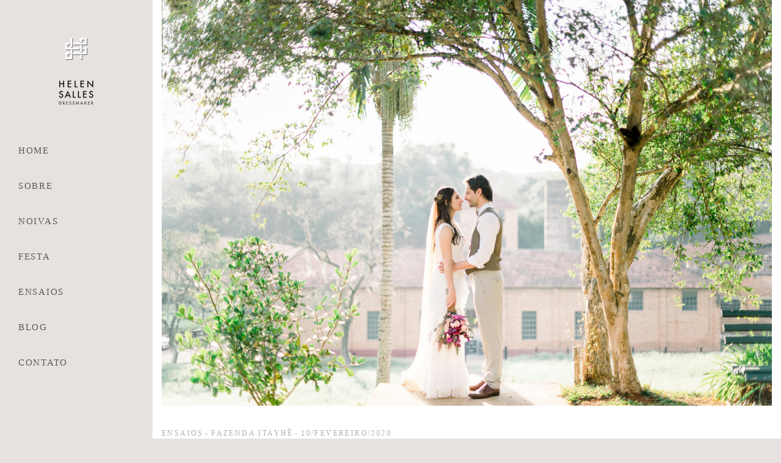

--- FILE ---
content_type: text/html; charset=utf-8
request_url: https://www.helensalles.com/portfolio/ensaios/598955-pos-wedding-tips-for-bride
body_size: 8730
content:
<!DOCTYPE html>
<html lang="pt-BR">

<head>
  <title>Ensaios - Ensaio de Pós Wedding - Fazenda Itayhê</title>
  <meta charset="UTF-8">
  <meta name="description" content="Eis que surgiu o projeto de pós-wedding de um casamento já realizado. A Jacque e o Luís já tinham se casado mas escolheram fazer um pós-wedding!!Um ensaio fotográfico perfeito para os noivos que ficaram tímidos e se arrependeram de não terem feito antes do casamento. Mas ele também é muito legal porque é hora de, finalmente, celebrar! A tensão pré-casamento já passou e só restaram lembranças boas de um dia tão inesquecível. Quer maneira melhor de comemorar do que um dia de fotos ao lado de quem você ama? Além de ser uma ótima oportunidade para usar o vestido de noiva novamente, ooooou usar um diferente!!Fizemos pra Jacque um vestido sob medida em cetim e musseline toque de seda. Super romântico no uso dos babados e do tule de bolinha, porém bem clean e minimalista no corte nos detalhes. Como seria um ensaio de dia, leva apenas um leve brilho no decote.     Vale ousar no lugar e escolher uma paisagem que tenha a ver com o casal,  nesse ensaio foi escolhida a Fazenda Itahyê  que fica próxima a cidade de São Paulo, é uma antiga fazenda de leite e tem várias construções antigas além de um cenário encantador e super integrado com a fazenda.Tudo realizado por time de profissionais incríveis de se inspirar!Fotografia: Cama de Gato FotografiaVestido de Noiva: Helen SallesTraje Masculino: Villa RomaAcessórios da Noiva: Atelier GirardiBuquê e Decoração: Alana RibeiroEspaço de Eventos: Fazenda ItahyêBeleza da Noiva: Alberta StudioJóias: Carolina Pedroso Confira a matéria sobre o ensaio que saiu no Blog Tips For Bride">
  <meta name="keywords" content=",vestido de noiva,vestido de festa,noiva,sob medida,atelier de costura,feito à mão ,casamento ,bridetobe,bride">
  <meta name="author" content="">
  <meta property="og:title" content="Ensaios - Ensaio de Pós Wedding - Fazenda Itayhê">
  <meta property="og:description" content="Eis que surgiu o projeto de pós-wedding de um casamento já realizado. A Jacque e o Luís já tinham se casado mas escolheram fazer um pós-wedding!!Um ensaio fotográfico perfeito para os noivos que ficaram tímidos e se arrependeram de não terem feito antes do casamento. Mas ele também é muito legal porque é hora de, finalmente, celebrar! A tensão pré-casamento já passou e só restaram lembranças boas de um dia tão inesquecível. Quer maneira melhor de comemorar do que um dia de fotos ao lado de quem você ama? Além de ser uma ótima oportunidade para usar o vestido de noiva novamente, ooooou usar um diferente!!Fizemos pra Jacque um vestido sob medida em cetim e musseline toque de seda. Super romântico no uso dos babados e do tule de bolinha, porém bem clean e minimalista no corte nos detalhes. Como seria um ensaio de dia, leva apenas um leve brilho no decote.     Vale ousar no lugar e escolher uma paisagem que tenha a ver com o casal,  nesse ensaio foi escolhida a Fazenda Itahyê  que fica próxima a cidade de São Paulo, é uma antiga fazenda de leite e tem várias construções antigas além de um cenário encantador e super integrado com a fazenda.Tudo realizado por time de profissionais incríveis de se inspirar!Fotografia: Cama de Gato FotografiaVestido de Noiva: Helen SallesTraje Masculino: Villa RomaAcessórios da Noiva: Atelier GirardiBuquê e Decoração: Alana RibeiroEspaço de Eventos: Fazenda ItahyêBeleza da Noiva: Alberta StudioJóias: Carolina Pedroso Confira a matéria sobre o ensaio que saiu no Blog Tips For Bride">
  <meta property="og:type" content="article">
  <meta property="og:url" content="https://www.helensalles.com/portfolio/ensaios/598955-pos-wedding-tips-for-bride">
  <meta property="og:image" itemprop="image" content="https://alfred.alboompro.com/crop/width/600/height/400/mode/jpeg/quality/70/url/storage.alboom.ninja/sites/4380/albuns/598955/ehjo2127.JPG?t=1581304275">
  <meta property="og:image:type" content="image/jpeg">
  <meta property="og:image:width" content="600">
  <meta property="og:image:height" content="400">
  <meta name="viewport" content="width=device-width, initial-scale=1.0, user-scalable=yes">
  <meta name="mobile-web-app-capable" content="yes">

  
      <!-- Canonical URL -->
    <link rel="canonical" href="https://www.helensalles.com/portfolio/ensaios/598955-pos-wedding-tips-for-bride">
  
  <link rel="shortcut icon" type="image/png" href="https://storage.alboom.ninja/sites/4380/img/hs_blk-01.png?t=1501767018" />  <meta name="google-site-verification" content="4NotlKvKkbAruJNrlA6ZqFyLk_jcRz_plZoJTbW8604" />
      <link rel="stylesheet" href="https://bifrost.alboompro.com/static/boom-v3/themes/1/dist/css/main.min.css?v=2.8.594" id="cssPath">
          <link rel="stylesheet" href="https://bifrost.alboompro.com/static/boom-v3/assets/vendors/font-awesome/5.15.4/css/all.min.css?v=2.8.594">
  
  <style type="text/css">.mhm__item {
    border-right: none;
}.boom-button, .cp__alboom-type{background-color:rgba(246, 241, 241, 0.02);font-family:'Lato';border-radius:0px;}
.boom-button, .cp__alboom-type, body .cp__alboom-type:hover{border-color:rgba(116, 108, 108, 1);color:rgba(116, 108, 108, 1);}
.boom-button:hover{background-color:rgba(231, 225, 223, 0.98);border-color:rgba(241, 238, 232, 1);color:rgba(0, 0, 0, 1);}
.mhm__item{color:rgba(96, 89, 89, 1);}
.mhm__item:hover{color:rgba(152, 142, 142, 0.61);}
.main-header{background-color:rgba(231, 225, 223, 0);}
html, body, .contact-input{color:rgba(43, 43, 43, 1);}
.cs__title{color:rgba(0, 0, 0, 1);font-family:'Lato';}
.fr-view a{color:rgba(171, 21, 70, 1);}
.fr-view a:hover{color:rgba(43, 43, 43, 1);}
.footer{background-color:rgba(231, 225, 223, 1);color:rgba(43, 43, 43, 1);}
.footer .boom-button, .footer .cp__alboom-type{background-color:rgba(159, 156, 156, 1);border-color:rgba(255, 255, 255, 1);color:rgba(0, 0, 0, 1);}
.footer .boom-button:hover, .footer .cp__alboom-type:hover{background-color:rgba(116, 108, 108, 1);border-color:rgba(116, 108, 108, 1);color:rgba(0, 0, 0, 1);}
.b__info .b__subtitle{font-family:'LatoLight';font-size:26px;}
.b__info{color:rgba(254, 253, 253, 1);}
.mh__menu{font-family:'Lato';}
body{background-color:rgba(231, 225, 223, 1);}
html, body{font-family:'LatoLight';font-size:14px;}
.mh__logo figure img{max-width:100%;max-height:100%;}
body:not(.sidenav) .mhm__item{padding:10px 10px;}
body.sidenav .mhm__item{padding-top:10px;padding-bottom:10px;}
.mh__menu, .mhm__item{font-size:15px;letter-spacing:1.7px;}
.b__info .b__heading{font-family:'LatoHairline';font-size:44px;}
h2.cs__title{font-size:20px;letter-spacing:0px;}
.cp--album-preview a:hover .cp__thumbnail:before{background-color:rgba(241, 238, 232, 0.79);}
.cp--album-preview .cp__container{color:rgba(22, 22, 22, 1);}
body.fullscreen:not(.page-home):not(.sidenav) .main-header{background-color:rgba(231, 225, 223, 0);}
.nav-drawer .ndc__item:hover{color:rgb(152, 142, 142);}
.content-preview:hover .cp__thumbnail:before{background-color:rgba(231, 225, 223, .8);}</style>
  


  
  
  
  
  
  <script>
    window.templateId = 1  </script>
</head>

<body ontouchstart="" class="page-album sidenav fullscreen fullscreen-mobile 
  ">
  
  <div class="menu-container
    sidenav" id="menuContainer">

    <header class="main-header sidenav mh--a-left" id="mainHeader">

      <div class="container">
        <a href="/" class="mh__logo" title="Página inicial de Helen Salles Dressmaker">
          <figure>
            <img src="https://alfred.alboompro.com/resize/width/370/height/150/quality/99/url/storage.alboom.ninja/sites/4380/img/logo/hs-logo-wht_frente_-_copia.png?t=1501600006" alt="Helen Salles Dressmaker" class=" accelerated">
          </figure>
        </a>
        <nav class="mh__menu mh__menu-separator-line" id="mainMenu">

          
              <a href="/home"  class="mhm__item">
                HOME              </a>

            
              <a href="/sobre"  class="mhm__item">
                SOBRE              </a>

            
              <a href="/galerias"  class="mhm__item">
                NOIVAS              </a>

            
              <a href="/portfolio/clientes-festa"  class="mhm__item">
                FESTA              </a>

            
              <a href="/portfolio"  class="mhm__item">
                ENSAIOS               </a>

            
              <a href="/blog"  class="mhm__item">
                BLOG              </a>

            
              <a href="/contato"  class="mhm__item">
                CONTATO              </a>

                    </nav>
      </div>
    </header>

    <nav class="nav-drawer 
      light-dark" id="navDrawer">
      <a href="/" class="nd__logo" title="Página inicial de Helen Salles Dressmaker">'
        <figure>
          <img src="https://storage.alboom.ninja/sites/4380/img/logo/hs-logo-wht_frente_-_copia.png?t=1501600006" alt="Logotipo de Helen Salles Dressmaker">
        </figure>
      </a>
      <div class="nd__content">

        
            <a href="/home"  class="ndc__item mhm__item">
              HOME            </a>

          
            <a href="/sobre"  class="ndc__item mhm__item">
              SOBRE            </a>

          
            <a href="/galerias"  class="ndc__item mhm__item">
              NOIVAS            </a>

          
            <a href="/portfolio/clientes-festa"  class="ndc__item mhm__item">
              FESTA            </a>

          
            <a href="/portfolio"  class="ndc__item mhm__item">
              ENSAIOS             </a>

          
            <a href="/blog"  class="ndc__item mhm__item">
              BLOG            </a>

          
            <a href="/contato"  class="ndc__item mhm__item">
              CONTATO            </a>

          
      </div>

      <div class="nd__social light-dark">
        <ul class="nds-list">
                      <li class="ndsl__item mhm__item">
              <a href="https://facebook.com/helensallesdressmaker" target="_blank" title="Facebook de Helen Salles Dressmaker">
                <i class="fab fa-facebook-f"></i>
              </a>
            </li>
                                <li class="ndsl__item mhm__item">
              <a href="https://instagram.com/helensallesdressmaker" target="_blank" title="Instagram de Helen Salles Dressmaker">
                <i class="fab fa-instagram"></i>
              </a>
            </li>
                  </ul>
      </div>
    </nav>

    <a href="#" id="nav-hamburguer" class="nd__button no-link
        light-dark" data-toggle-class="js-fixed" data-toggle-target="menuContainer">
      <i class="ndb__icon top"></i>
      <i class="ndb__icon middle"></i>
      <i class="ndb__icon bottom"></i>
    </a>

  </div>

<main class="main-content mc--album   mc--album-default" id="albumPage">

      <figure class="post-cover">
      <div class="container">
        <div class="ip__background" style="background-image: url('https://storage.alboom.ninja/sites/4380/albuns/598955/ehjo2127.JPG?t=1581304275');"></div>
        <picture>
          <source srcset="https://alfred.alboompro.com/resize/width/2400/quality/70/url/storage.alboom.ninja/sites/4380/albuns/598955/ehjo2127.JPG?t=1581304275" media="(-webkit-min-device-pixel-ratio: 2) and (min-width: 1025px)">
          <img src="https://storage.alboom.ninja/sites/4380/albuns/598955/ehjo2127.JPG?t=1581304275" alt="" class="ip__fallback">
        </picture>
      </div>
    </figure>
  
  <article class="article-content ">
    <div class="container">
      <div id="albumTextContent" class="ac__header-center">
        <header id="albumPageHeader" class="ac__header">
          <div class="additional-info">
            <h3 class="ai__item ai--category">Ensaios</h3>
            <h3 class="ai__item ai--local">Fazenda Itayhê</h3>
                          <time class="ai__item ai--date" pubdate datetime="2020-02-10">10/Fevereiro/2020</time>
                      </div>
          <h1 class="ac__title">Ensaio de Pós Wedding</h1>
          <div class="social-info" data-album-id="598955">
                          <span class="si__item si__item-views">
                <i class="fa fa-eye"></i>
                <span class="album_views_update">2447</span> visualizações              </span>
            
                          <span class="si__item si__item-likes">
                <i class="fa fa-heart"></i>
                <span class="album_likes_update">0</span> curtidas              </span>
                      </div>
        </header>
        <div id="albumPageDescription" class="ac__content fr-view">
          <p><p><span style="font-size: 18px;">Eis que surgiu o <strong>projeto de pós-wedding</strong> de um casamento já realizado. A Jacque e o Luís já tinham se casado mas escolheram fazer um pós-wedding!!</span></p><p><span style="font-size: 18px;">Um ensaio fotográfico perfeito para os noivos que ficaram tímidos e se arrependeram de não terem feito antes do casamento. Mas ele também é muito legal porque é hora de, finalmente, celebrar! A tensão pré-casamento já passou e só restaram lembranças boas de um dia tão inesquecível. Quer maneira melhor de comemorar do que um <strong>dia de fotos</strong> ao lado de quem você ama?</span></p><p><span style="font-size: 18px;"><br></span></p><p><span style="font-size: 18px;">&nbsp;<img src="https://storage.alboom.ninja/sites/4380/media/ckfc6030_6c191d177e5e.JPG?t=1585866311" style="width: 586px; height: 391.153px;" class="fr-fic fr-dib" data-id="489698" data-url="https://storage.alboom.ninja/sites/4380/media/ckfc6030_6c191d177e5e.JPG?t=1585866311" data-mimetype="image/jpeg" data-original_filename="ckfc6030_6c191d177e5e.JPG" data-client_id="4380"></span></p><p><span style="font-size: 18px;">Além de ser uma ótima oportunidade para usar o vestido de noiva novamente, ooooou usar um diferente!!</span></p><p><span style="font-size: 18px;">Fizemos pra Jacque um vestido sob medida em cetim e musseline toque de seda. Super romântico no uso dos babados e do tule de bolinha, porém bem clean e minimalista no corte nos detalhes. Como seria um ensaio de dia, leva apenas um leve brilho no decote.</span></p><p><span style="font-size: 18px;"><br></span></p><p><span style="font-size: 18px;">&nbsp; &nbsp; &nbsp;<img src="https://storage.alboom.ninja/sites/4380/media/fzkd3719_b3f9ba29713b.JPG?t=1585866727" style="width: 565px; height: 376.164px;" class="fr-fic fr-dib" data-id="489707" data-url="https://storage.alboom.ninja/sites/4380/media/fzkd3719_b3f9ba29713b.JPG?t=1585866727" data-mimetype="image/jpeg" data-original_filename="fzkd3719_b3f9ba29713b.JPG" data-client_id="4380"></span></p><p><span style="font-size: 18px;">Vale ousar no lugar e escolher uma paisagem que tenha a ver com o casal, &nbsp;nesse ensaio foi escolhida a <strong>Fazenda Itahyê</strong>&nbsp; que fica próxima a cidade de São Paulo, é uma antiga fazenda de leite e tem várias construções antigas além de um cenário encantador e super integrado com a fazenda.</span></p><p><span style="font-size: 18px;"><br></span></p><p><span style="font-size: 18px;">Tudo realizado por time de profissionais incríveis de se inspirar!</span></p><p><span style="color: rgb(0, 0, 0);">Fotografia: <strong><a href="https://www.tipsforbride.com.br/fornecedor/cama-de-gato-fotografia/">Cama de Gato Fotografia</a></strong><br>Vestido de Noiva: <a href="https://www.tipsforbride.com.br/fornecedor/helen-salles/"><strong>Helen Salles</strong></a><br>Traje Masculino: <a href="https://www.tipsforbride.com.br/fornecedor/villa-roma/"><strong>Villa Roma</strong></a><br>Acessórios da Noiva: <a href="https://www.tipsforbride.com.br/fornecedor/atelier-girardi/"><strong>Atelier Girardi</strong></a><br>Buquê e Decoração: <strong>Alana Ribeiro</strong><br>Espaço de Eventos: <strong>Fazenda Itahyê</strong><br>Beleza d<span style="color: rgb(0, 0, 0);">a Noiva:&nbsp;</span><strong><span style="color: rgb(0, 0, 0);">Alberta Studio</span></strong></span></p><p><span style="color: rgb(0, 0, 0);">Jóias: Carolina Pedroso&nbsp;</span></p><p><br></p><p><em><span style="font-size: 18px;">Confira a matéria sobre o ensaio que saiu no <a href="https://www.tipsforbride.com.br/pos-wedding-da-jacque-e-do-luis-ensaio-de-fotos-para-renovar-o-casamento/" rel="noopener noreferrer" target="_blank">Blog Tips For Bride</a></span></em></p><hr><p><br></p><p><br></p></p>
                  </div>
      </div>

              <div id="albumPageContent" class="ac__image-content">
          
              <div class="post-image">
                <figure class="pi__container">
                  <picture id="i-20208249" class="pic__image-wrapper">
                    <source media="(-webkit-min-device-pixel-ratio: 2) and (min-width: 1025px)" srcset="[data-uri]" data-original-set="https://alfred.alboompro.com/resize/width/1200/scale/2/quality/70/url/storage.alboom.ninja/sites/4380/albuns/598955/cffv9518.JPG?t=1581304046">
                    <source media="(max-width: 1024px)" srcset="[data-uri]" data-original-set="https://alfred.alboompro.com/resize/width/1024/quality/70/url/storage.alboom.ninja/sites/4380/albuns/598955/cffv9518.JPG?t=1581304046">
                    <source media="(max-width: 768px)" srcset="[data-uri]" data-original-set="https://alfred.alboompro.com/resize/width/768/quality/70/url/storage.alboom.ninja/sites/4380/albuns/598955/cffv9518.JPG?t=1581304046">
                    <source media="(max-width: 440px)" srcset="[data-uri]" data-original-set="https://alfred.alboompro.com/resize/width/440/quality/70/url/storage.alboom.ninja/sites/4380/albuns/598955/cffv9518.JPG?t=1581304046">
                    <img class="pic__image" src="[data-uri]" data-original="https://storage.alboom.ninja/sites/4380/albuns/598955/cffv9518.JPG?t=1581304046" alt="vestido de babados" width="1200">
                  </picture>
                  <figcaption class="pic__caption" hidden> vestido de babados </figcaption>
                                      <div class="social-actions">
                      <ul class="sa__list">
                        <li class="sal__item sali--like">
                          <a href="#" class="no-link like" data-id="20208249" data-id-album="598955" title="Obrigado!"><i class="fa fa-heart"></i></a>                        </li>
                        <li class="sal__item sali--facebook">
                          <a href="#" rel=nofollow onclick="window.open('https://www.facebook.com/dialog/feed?app_id=882466608465785&display=popup&caption=www.helensalles.com&link=https://www.helensalles.com/portfolio/ensaios/598955-pos-wedding-tips-for-bride&redirect_uri=https://api.alboom.com.br/facebook/close.php%3Fhttps%3A%2F%2Fwww.helensalles.com%2Fportfolio%2Fensaios%2F598955-pos-wedding-tips-for-bride&picture=https://storage.alboom.ninja/sites/4380/albuns/598955/cffv9518.JPG?t=1581304046', 'facebook', 'width=700, height=400'); return false;" data-original-title="facebook" target="_blank" class="tooltip-like" data-toggle="tooltip" data-placement="left" title="Compartilhe!"><i class="fab fa-facebook-f"></i></a>
                        </li>
                        <li class="sal__item sali--pinterest">
                          <a href="https://pinterest.com/pin/create/button/?url=https://www.helensalles.com/portfolio/ensaios/598955-pos-wedding-tips-for-bride&amp;media=https://storage.alboom.ninja/sites/4380/albuns/598955/cffv9518.JPG?t=1581304046&amp;description=" target="_blank" class="tooltip-like" data-toggle="tooltip" data-placement="left" title="Pin it!" count-layout="none"><i class="fab fa-pinterest"></i></a>
                        </li>
                      </ul>
                    </div>
                                  </figure>
              </div>
          
              <div class="post-image">
                <figure class="pi__container">
                  <picture id="i-20208269" class="pic__image-wrapper">
                    <source media="(-webkit-min-device-pixel-ratio: 2) and (min-width: 1025px)" srcset="[data-uri]" data-original-set="https://alfred.alboompro.com/resize/width/1200/scale/2/quality/70/url/storage.alboom.ninja/sites/4380/albuns/598955/ehjo2127.JPG?t=1581304275">
                    <source media="(max-width: 1024px)" srcset="[data-uri]" data-original-set="https://alfred.alboompro.com/resize/width/1024/quality/70/url/storage.alboom.ninja/sites/4380/albuns/598955/ehjo2127.JPG?t=1581304275">
                    <source media="(max-width: 768px)" srcset="[data-uri]" data-original-set="https://alfred.alboompro.com/resize/width/768/quality/70/url/storage.alboom.ninja/sites/4380/albuns/598955/ehjo2127.JPG?t=1581304275">
                    <source media="(max-width: 440px)" srcset="[data-uri]" data-original-set="https://alfred.alboompro.com/resize/width/440/quality/70/url/storage.alboom.ninja/sites/4380/albuns/598955/ehjo2127.JPG?t=1581304275">
                    <img class="pic__image" src="[data-uri]" data-original="https://storage.alboom.ninja/sites/4380/albuns/598955/ehjo2127.JPG?t=1581304275" alt="casamento ao ar livre" width="1200">
                  </picture>
                  <figcaption class="pic__caption" hidden> casamento ao ar livre </figcaption>
                                      <div class="social-actions">
                      <ul class="sa__list">
                        <li class="sal__item sali--like">
                          <a href="#" class="no-link like" data-id="20208269" data-id-album="598955" title="Obrigado!"><i class="fa fa-heart"></i></a>                        </li>
                        <li class="sal__item sali--facebook">
                          <a href="#" rel=nofollow onclick="window.open('https://www.facebook.com/dialog/feed?app_id=882466608465785&display=popup&caption=www.helensalles.com&link=https://www.helensalles.com/portfolio/ensaios/598955-pos-wedding-tips-for-bride&redirect_uri=https://api.alboom.com.br/facebook/close.php%3Fhttps%3A%2F%2Fwww.helensalles.com%2Fportfolio%2Fensaios%2F598955-pos-wedding-tips-for-bride&picture=https://storage.alboom.ninja/sites/4380/albuns/598955/ehjo2127.JPG?t=1581304275', 'facebook', 'width=700, height=400'); return false;" data-original-title="facebook" target="_blank" class="tooltip-like" data-toggle="tooltip" data-placement="left" title="Compartilhe!"><i class="fab fa-facebook-f"></i></a>
                        </li>
                        <li class="sal__item sali--pinterest">
                          <a href="https://pinterest.com/pin/create/button/?url=https://www.helensalles.com/portfolio/ensaios/598955-pos-wedding-tips-for-bride&amp;media=https://storage.alboom.ninja/sites/4380/albuns/598955/ehjo2127.JPG?t=1581304275&amp;description=" target="_blank" class="tooltip-like" data-toggle="tooltip" data-placement="left" title="Pin it!" count-layout="none"><i class="fab fa-pinterest"></i></a>
                        </li>
                      </ul>
                    </div>
                                  </figure>
              </div>
          
              <div class="post-image">
                <figure class="pi__container">
                  <picture id="i-20208379" class="pic__image-wrapper">
                    <source media="(-webkit-min-device-pixel-ratio: 2) and (min-width: 1025px)" srcset="[data-uri]" data-original-set="https://alfred.alboompro.com/resize/width/1200/scale/2/quality/70/url/storage.alboom.ninja/sites/4380/albuns/598955/pucy0390.JPG?t=1581305543">
                    <source media="(max-width: 1024px)" srcset="[data-uri]" data-original-set="https://alfred.alboompro.com/resize/width/1024/quality/70/url/storage.alboom.ninja/sites/4380/albuns/598955/pucy0390.JPG?t=1581305543">
                    <source media="(max-width: 768px)" srcset="[data-uri]" data-original-set="https://alfred.alboompro.com/resize/width/768/quality/70/url/storage.alboom.ninja/sites/4380/albuns/598955/pucy0390.JPG?t=1581305543">
                    <source media="(max-width: 440px)" srcset="[data-uri]" data-original-set="https://alfred.alboompro.com/resize/width/440/quality/70/url/storage.alboom.ninja/sites/4380/albuns/598955/pucy0390.JPG?t=1581305543">
                    <img class="pic__image" src="[data-uri]" data-original="https://storage.alboom.ninja/sites/4380/albuns/598955/pucy0390.JPG?t=1581305543" alt="casamento na represa" width="1200">
                  </picture>
                  <figcaption class="pic__caption" hidden> casamento na represa </figcaption>
                                      <div class="social-actions">
                      <ul class="sa__list">
                        <li class="sal__item sali--like">
                          <a href="#" class="no-link like" data-id="20208379" data-id-album="598955" title="Obrigado!"><i class="fa fa-heart"></i></a>                        </li>
                        <li class="sal__item sali--facebook">
                          <a href="#" rel=nofollow onclick="window.open('https://www.facebook.com/dialog/feed?app_id=882466608465785&display=popup&caption=www.helensalles.com&link=https://www.helensalles.com/portfolio/ensaios/598955-pos-wedding-tips-for-bride&redirect_uri=https://api.alboom.com.br/facebook/close.php%3Fhttps%3A%2F%2Fwww.helensalles.com%2Fportfolio%2Fensaios%2F598955-pos-wedding-tips-for-bride&picture=https://storage.alboom.ninja/sites/4380/albuns/598955/pucy0390.JPG?t=1581305543', 'facebook', 'width=700, height=400'); return false;" data-original-title="facebook" target="_blank" class="tooltip-like" data-toggle="tooltip" data-placement="left" title="Compartilhe!"><i class="fab fa-facebook-f"></i></a>
                        </li>
                        <li class="sal__item sali--pinterest">
                          <a href="https://pinterest.com/pin/create/button/?url=https://www.helensalles.com/portfolio/ensaios/598955-pos-wedding-tips-for-bride&amp;media=https://storage.alboom.ninja/sites/4380/albuns/598955/pucy0390.JPG?t=1581305543&amp;description=" target="_blank" class="tooltip-like" data-toggle="tooltip" data-placement="left" title="Pin it!" count-layout="none"><i class="fab fa-pinterest"></i></a>
                        </li>
                      </ul>
                    </div>
                                  </figure>
              </div>
          
              <div class="post-image">
                <figure class="pi__container">
                  <picture id="i-20208331" class="pic__image-wrapper">
                    <source media="(-webkit-min-device-pixel-ratio: 2) and (min-width: 1025px)" srcset="[data-uri]" data-original-set="https://alfred.alboompro.com/resize/width/1200/scale/2/quality/70/url/storage.alboom.ninja/sites/4380/albuns/598955/mjdq1884.JPG?t=1581304966">
                    <source media="(max-width: 1024px)" srcset="[data-uri]" data-original-set="https://alfred.alboompro.com/resize/width/1024/quality/70/url/storage.alboom.ninja/sites/4380/albuns/598955/mjdq1884.JPG?t=1581304966">
                    <source media="(max-width: 768px)" srcset="[data-uri]" data-original-set="https://alfred.alboompro.com/resize/width/768/quality/70/url/storage.alboom.ninja/sites/4380/albuns/598955/mjdq1884.JPG?t=1581304966">
                    <source media="(max-width: 440px)" srcset="[data-uri]" data-original-set="https://alfred.alboompro.com/resize/width/440/quality/70/url/storage.alboom.ninja/sites/4380/albuns/598955/mjdq1884.JPG?t=1581304966">
                    <img class="pic__image" src="[data-uri]" data-original="https://storage.alboom.ninja/sites/4380/albuns/598955/mjdq1884.JPG?t=1581304966" alt="casamento na fazenda" width="1200">
                  </picture>
                  <figcaption class="pic__caption" hidden> casamento na fazenda </figcaption>
                                      <div class="social-actions">
                      <ul class="sa__list">
                        <li class="sal__item sali--like">
                          <a href="#" class="no-link like" data-id="20208331" data-id-album="598955" title="Obrigado!"><i class="fa fa-heart"></i></a>                        </li>
                        <li class="sal__item sali--facebook">
                          <a href="#" rel=nofollow onclick="window.open('https://www.facebook.com/dialog/feed?app_id=882466608465785&display=popup&caption=www.helensalles.com&link=https://www.helensalles.com/portfolio/ensaios/598955-pos-wedding-tips-for-bride&redirect_uri=https://api.alboom.com.br/facebook/close.php%3Fhttps%3A%2F%2Fwww.helensalles.com%2Fportfolio%2Fensaios%2F598955-pos-wedding-tips-for-bride&picture=https://storage.alboom.ninja/sites/4380/albuns/598955/mjdq1884.JPG?t=1581304966', 'facebook', 'width=700, height=400'); return false;" data-original-title="facebook" target="_blank" class="tooltip-like" data-toggle="tooltip" data-placement="left" title="Compartilhe!"><i class="fab fa-facebook-f"></i></a>
                        </li>
                        <li class="sal__item sali--pinterest">
                          <a href="https://pinterest.com/pin/create/button/?url=https://www.helensalles.com/portfolio/ensaios/598955-pos-wedding-tips-for-bride&amp;media=https://storage.alboom.ninja/sites/4380/albuns/598955/mjdq1884.JPG?t=1581304966&amp;description=" target="_blank" class="tooltip-like" data-toggle="tooltip" data-placement="left" title="Pin it!" count-layout="none"><i class="fab fa-pinterest"></i></a>
                        </li>
                      </ul>
                    </div>
                                  </figure>
              </div>
          
              <div class="post-image">
                <figure class="pi__container">
                  <picture id="i-20208336" class="pic__image-wrapper">
                    <source media="(-webkit-min-device-pixel-ratio: 2) and (min-width: 1025px)" srcset="[data-uri]" data-original-set="https://alfred.alboompro.com/resize/width/1200/scale/2/quality/70/url/storage.alboom.ninja/sites/4380/albuns/598955/novl4782.JPG?t=1581305022">
                    <source media="(max-width: 1024px)" srcset="[data-uri]" data-original-set="https://alfred.alboompro.com/resize/width/1024/quality/70/url/storage.alboom.ninja/sites/4380/albuns/598955/novl4782.JPG?t=1581305022">
                    <source media="(max-width: 768px)" srcset="[data-uri]" data-original-set="https://alfred.alboompro.com/resize/width/768/quality/70/url/storage.alboom.ninja/sites/4380/albuns/598955/novl4782.JPG?t=1581305022">
                    <source media="(max-width: 440px)" srcset="[data-uri]" data-original-set="https://alfred.alboompro.com/resize/width/440/quality/70/url/storage.alboom.ninja/sites/4380/albuns/598955/novl4782.JPG?t=1581305022">
                    <img class="pic__image" src="[data-uri]" data-original="https://storage.alboom.ninja/sites/4380/albuns/598955/novl4782.JPG?t=1581305022" alt="" width="1200">
                  </picture>
                  <figcaption class="pic__caption" hidden>  </figcaption>
                                      <div class="social-actions">
                      <ul class="sa__list">
                        <li class="sal__item sali--like">
                          <a href="#" class="no-link like" data-id="20208336" data-id-album="598955" title="Obrigado!"><i class="fa fa-heart"></i></a>                        </li>
                        <li class="sal__item sali--facebook">
                          <a href="#" rel=nofollow onclick="window.open('https://www.facebook.com/dialog/feed?app_id=882466608465785&display=popup&caption=www.helensalles.com&link=https://www.helensalles.com/portfolio/ensaios/598955-pos-wedding-tips-for-bride&redirect_uri=https://api.alboom.com.br/facebook/close.php%3Fhttps%3A%2F%2Fwww.helensalles.com%2Fportfolio%2Fensaios%2F598955-pos-wedding-tips-for-bride&picture=https://storage.alboom.ninja/sites/4380/albuns/598955/novl4782.JPG?t=1581305022', 'facebook', 'width=700, height=400'); return false;" data-original-title="facebook" target="_blank" class="tooltip-like" data-toggle="tooltip" data-placement="left" title="Compartilhe!"><i class="fab fa-facebook-f"></i></a>
                        </li>
                        <li class="sal__item sali--pinterest">
                          <a href="https://pinterest.com/pin/create/button/?url=https://www.helensalles.com/portfolio/ensaios/598955-pos-wedding-tips-for-bride&amp;media=https://storage.alboom.ninja/sites/4380/albuns/598955/novl4782.JPG?t=1581305022&amp;description=" target="_blank" class="tooltip-like" data-toggle="tooltip" data-placement="left" title="Pin it!" count-layout="none"><i class="fab fa-pinterest"></i></a>
                        </li>
                      </ul>
                    </div>
                                  </figure>
              </div>
          
              <div class="post-image">
                <figure class="pi__container">
                  <picture id="i-20208288" class="pic__image-wrapper">
                    <source media="(-webkit-min-device-pixel-ratio: 2) and (min-width: 1025px)" srcset="[data-uri]" data-original-set="https://alfred.alboompro.com/resize/width/1200/scale/2/quality/70/url/storage.alboom.ninja/sites/4380/albuns/598955/gqsb1681.JPG?t=1581304461">
                    <source media="(max-width: 1024px)" srcset="[data-uri]" data-original-set="https://alfred.alboompro.com/resize/width/1024/quality/70/url/storage.alboom.ninja/sites/4380/albuns/598955/gqsb1681.JPG?t=1581304461">
                    <source media="(max-width: 768px)" srcset="[data-uri]" data-original-set="https://alfred.alboompro.com/resize/width/768/quality/70/url/storage.alboom.ninja/sites/4380/albuns/598955/gqsb1681.JPG?t=1581304461">
                    <source media="(max-width: 440px)" srcset="[data-uri]" data-original-set="https://alfred.alboompro.com/resize/width/440/quality/70/url/storage.alboom.ninja/sites/4380/albuns/598955/gqsb1681.JPG?t=1581304461">
                    <img class="pic__image" src="[data-uri]" data-original="https://storage.alboom.ninja/sites/4380/albuns/598955/gqsb1681.JPG?t=1581304461" alt="alberta studio make" width="1200">
                  </picture>
                  <figcaption class="pic__caption" hidden> alberta studio make </figcaption>
                                      <div class="social-actions">
                      <ul class="sa__list">
                        <li class="sal__item sali--like">
                          <a href="#" class="no-link like" data-id="20208288" data-id-album="598955" title="Obrigado!"><i class="fa fa-heart"></i></a>                        </li>
                        <li class="sal__item sali--facebook">
                          <a href="#" rel=nofollow onclick="window.open('https://www.facebook.com/dialog/feed?app_id=882466608465785&display=popup&caption=www.helensalles.com&link=https://www.helensalles.com/portfolio/ensaios/598955-pos-wedding-tips-for-bride&redirect_uri=https://api.alboom.com.br/facebook/close.php%3Fhttps%3A%2F%2Fwww.helensalles.com%2Fportfolio%2Fensaios%2F598955-pos-wedding-tips-for-bride&picture=https://storage.alboom.ninja/sites/4380/albuns/598955/gqsb1681.JPG?t=1581304461', 'facebook', 'width=700, height=400'); return false;" data-original-title="facebook" target="_blank" class="tooltip-like" data-toggle="tooltip" data-placement="left" title="Compartilhe!"><i class="fab fa-facebook-f"></i></a>
                        </li>
                        <li class="sal__item sali--pinterest">
                          <a href="https://pinterest.com/pin/create/button/?url=https://www.helensalles.com/portfolio/ensaios/598955-pos-wedding-tips-for-bride&amp;media=https://storage.alboom.ninja/sites/4380/albuns/598955/gqsb1681.JPG?t=1581304461&amp;description=" target="_blank" class="tooltip-like" data-toggle="tooltip" data-placement="left" title="Pin it!" count-layout="none"><i class="fab fa-pinterest"></i></a>
                        </li>
                      </ul>
                    </div>
                                  </figure>
              </div>
          
              <div class="post-image">
                <figure class="pi__container">
                  <picture id="i-20208387" class="pic__image-wrapper">
                    <source media="(-webkit-min-device-pixel-ratio: 2) and (min-width: 1025px)" srcset="[data-uri]" data-original-set="https://alfred.alboompro.com/resize/width/1200/scale/2/quality/70/url/storage.alboom.ninja/sites/4380/albuns/598955/vrxc8331.JPG?t=1581305625">
                    <source media="(max-width: 1024px)" srcset="[data-uri]" data-original-set="https://alfred.alboompro.com/resize/width/1024/quality/70/url/storage.alboom.ninja/sites/4380/albuns/598955/vrxc8331.JPG?t=1581305625">
                    <source media="(max-width: 768px)" srcset="[data-uri]" data-original-set="https://alfred.alboompro.com/resize/width/768/quality/70/url/storage.alboom.ninja/sites/4380/albuns/598955/vrxc8331.JPG?t=1581305625">
                    <source media="(max-width: 440px)" srcset="[data-uri]" data-original-set="https://alfred.alboompro.com/resize/width/440/quality/70/url/storage.alboom.ninja/sites/4380/albuns/598955/vrxc8331.JPG?t=1581305625">
                    <img class="pic__image" src="[data-uri]" data-original="https://storage.alboom.ninja/sites/4380/albuns/598955/vrxc8331.JPG?t=1581305625" alt="" width="1200">
                  </picture>
                  <figcaption class="pic__caption" hidden>  </figcaption>
                                      <div class="social-actions">
                      <ul class="sa__list">
                        <li class="sal__item sali--like">
                          <a href="#" class="no-link like" data-id="20208387" data-id-album="598955" title="Obrigado!"><i class="fa fa-heart"></i></a>                        </li>
                        <li class="sal__item sali--facebook">
                          <a href="#" rel=nofollow onclick="window.open('https://www.facebook.com/dialog/feed?app_id=882466608465785&display=popup&caption=www.helensalles.com&link=https://www.helensalles.com/portfolio/ensaios/598955-pos-wedding-tips-for-bride&redirect_uri=https://api.alboom.com.br/facebook/close.php%3Fhttps%3A%2F%2Fwww.helensalles.com%2Fportfolio%2Fensaios%2F598955-pos-wedding-tips-for-bride&picture=https://storage.alboom.ninja/sites/4380/albuns/598955/vrxc8331.JPG?t=1581305625', 'facebook', 'width=700, height=400'); return false;" data-original-title="facebook" target="_blank" class="tooltip-like" data-toggle="tooltip" data-placement="left" title="Compartilhe!"><i class="fab fa-facebook-f"></i></a>
                        </li>
                        <li class="sal__item sali--pinterest">
                          <a href="https://pinterest.com/pin/create/button/?url=https://www.helensalles.com/portfolio/ensaios/598955-pos-wedding-tips-for-bride&amp;media=https://storage.alboom.ninja/sites/4380/albuns/598955/vrxc8331.JPG?t=1581305625&amp;description=" target="_blank" class="tooltip-like" data-toggle="tooltip" data-placement="left" title="Pin it!" count-layout="none"><i class="fab fa-pinterest"></i></a>
                        </li>
                      </ul>
                    </div>
                                  </figure>
              </div>
          
              <div class="post-image">
                <figure class="pi__container">
                  <picture id="i-20208381" class="pic__image-wrapper">
                    <source media="(-webkit-min-device-pixel-ratio: 2) and (min-width: 1025px)" srcset="[data-uri]" data-original-set="https://alfred.alboompro.com/resize/width/1200/scale/2/quality/70/url/storage.alboom.ninja/sites/4380/albuns/598955/vuwk2051.JPG?t=1581305569">
                    <source media="(max-width: 1024px)" srcset="[data-uri]" data-original-set="https://alfred.alboompro.com/resize/width/1024/quality/70/url/storage.alboom.ninja/sites/4380/albuns/598955/vuwk2051.JPG?t=1581305569">
                    <source media="(max-width: 768px)" srcset="[data-uri]" data-original-set="https://alfred.alboompro.com/resize/width/768/quality/70/url/storage.alboom.ninja/sites/4380/albuns/598955/vuwk2051.JPG?t=1581305569">
                    <source media="(max-width: 440px)" srcset="[data-uri]" data-original-set="https://alfred.alboompro.com/resize/width/440/quality/70/url/storage.alboom.ninja/sites/4380/albuns/598955/vuwk2051.JPG?t=1581305569">
                    <img class="pic__image" src="[data-uri]" data-original="https://storage.alboom.ninja/sites/4380/albuns/598955/vuwk2051.JPG?t=1581305569" alt="" width="1200">
                  </picture>
                  <figcaption class="pic__caption" hidden>  </figcaption>
                                      <div class="social-actions">
                      <ul class="sa__list">
                        <li class="sal__item sali--like">
                          <a href="#" class="no-link like" data-id="20208381" data-id-album="598955" title="Obrigado!"><i class="fa fa-heart"></i></a>                        </li>
                        <li class="sal__item sali--facebook">
                          <a href="#" rel=nofollow onclick="window.open('https://www.facebook.com/dialog/feed?app_id=882466608465785&display=popup&caption=www.helensalles.com&link=https://www.helensalles.com/portfolio/ensaios/598955-pos-wedding-tips-for-bride&redirect_uri=https://api.alboom.com.br/facebook/close.php%3Fhttps%3A%2F%2Fwww.helensalles.com%2Fportfolio%2Fensaios%2F598955-pos-wedding-tips-for-bride&picture=https://storage.alboom.ninja/sites/4380/albuns/598955/vuwk2051.JPG?t=1581305569', 'facebook', 'width=700, height=400'); return false;" data-original-title="facebook" target="_blank" class="tooltip-like" data-toggle="tooltip" data-placement="left" title="Compartilhe!"><i class="fab fa-facebook-f"></i></a>
                        </li>
                        <li class="sal__item sali--pinterest">
                          <a href="https://pinterest.com/pin/create/button/?url=https://www.helensalles.com/portfolio/ensaios/598955-pos-wedding-tips-for-bride&amp;media=https://storage.alboom.ninja/sites/4380/albuns/598955/vuwk2051.JPG?t=1581305569&amp;description=" target="_blank" class="tooltip-like" data-toggle="tooltip" data-placement="left" title="Pin it!" count-layout="none"><i class="fab fa-pinterest"></i></a>
                        </li>
                      </ul>
                    </div>
                                  </figure>
              </div>
          
              <div class="post-image">
                <figure class="pi__container">
                  <picture id="i-20208360" class="pic__image-wrapper">
                    <source media="(-webkit-min-device-pixel-ratio: 2) and (min-width: 1025px)" srcset="[data-uri]" data-original-set="https://alfred.alboompro.com/resize/width/1200/scale/2/quality/70/url/storage.alboom.ninja/sites/4380/albuns/598955/rxjf4957.JPG?t=1581305314">
                    <source media="(max-width: 1024px)" srcset="[data-uri]" data-original-set="https://alfred.alboompro.com/resize/width/1024/quality/70/url/storage.alboom.ninja/sites/4380/albuns/598955/rxjf4957.JPG?t=1581305314">
                    <source media="(max-width: 768px)" srcset="[data-uri]" data-original-set="https://alfred.alboompro.com/resize/width/768/quality/70/url/storage.alboom.ninja/sites/4380/albuns/598955/rxjf4957.JPG?t=1581305314">
                    <source media="(max-width: 440px)" srcset="[data-uri]" data-original-set="https://alfred.alboompro.com/resize/width/440/quality/70/url/storage.alboom.ninja/sites/4380/albuns/598955/rxjf4957.JPG?t=1581305314">
                    <img class="pic__image" src="[data-uri]" data-original="https://storage.alboom.ninja/sites/4380/albuns/598955/rxjf4957.JPG?t=1581305314" alt="" width="1200">
                  </picture>
                  <figcaption class="pic__caption" hidden>  </figcaption>
                                      <div class="social-actions">
                      <ul class="sa__list">
                        <li class="sal__item sali--like">
                          <a href="#" class="no-link like" data-id="20208360" data-id-album="598955" title="Obrigado!"><i class="fa fa-heart"></i></a>                        </li>
                        <li class="sal__item sali--facebook">
                          <a href="#" rel=nofollow onclick="window.open('https://www.facebook.com/dialog/feed?app_id=882466608465785&display=popup&caption=www.helensalles.com&link=https://www.helensalles.com/portfolio/ensaios/598955-pos-wedding-tips-for-bride&redirect_uri=https://api.alboom.com.br/facebook/close.php%3Fhttps%3A%2F%2Fwww.helensalles.com%2Fportfolio%2Fensaios%2F598955-pos-wedding-tips-for-bride&picture=https://storage.alboom.ninja/sites/4380/albuns/598955/rxjf4957.JPG?t=1581305314', 'facebook', 'width=700, height=400'); return false;" data-original-title="facebook" target="_blank" class="tooltip-like" data-toggle="tooltip" data-placement="left" title="Compartilhe!"><i class="fab fa-facebook-f"></i></a>
                        </li>
                        <li class="sal__item sali--pinterest">
                          <a href="https://pinterest.com/pin/create/button/?url=https://www.helensalles.com/portfolio/ensaios/598955-pos-wedding-tips-for-bride&amp;media=https://storage.alboom.ninja/sites/4380/albuns/598955/rxjf4957.JPG?t=1581305314&amp;description=" target="_blank" class="tooltip-like" data-toggle="tooltip" data-placement="left" title="Pin it!" count-layout="none"><i class="fab fa-pinterest"></i></a>
                        </li>
                      </ul>
                    </div>
                                  </figure>
              </div>
          
              <div class="post-image">
                <figure class="pi__container">
                  <picture id="i-20208257" class="pic__image-wrapper">
                    <source media="(-webkit-min-device-pixel-ratio: 2) and (min-width: 1025px)" srcset="[data-uri]" data-original-set="https://alfred.alboompro.com/resize/width/1200/scale/2/quality/70/url/storage.alboom.ninja/sites/4380/albuns/598955/ctgm1450.JPG?t=1581304112">
                    <source media="(max-width: 1024px)" srcset="[data-uri]" data-original-set="https://alfred.alboompro.com/resize/width/1024/quality/70/url/storage.alboom.ninja/sites/4380/albuns/598955/ctgm1450.JPG?t=1581304112">
                    <source media="(max-width: 768px)" srcset="[data-uri]" data-original-set="https://alfred.alboompro.com/resize/width/768/quality/70/url/storage.alboom.ninja/sites/4380/albuns/598955/ctgm1450.JPG?t=1581304112">
                    <source media="(max-width: 440px)" srcset="[data-uri]" data-original-set="https://alfred.alboompro.com/resize/width/440/quality/70/url/storage.alboom.ninja/sites/4380/albuns/598955/ctgm1450.JPG?t=1581304112">
                    <img class="pic__image" src="[data-uri]" data-original="https://storage.alboom.ninja/sites/4380/albuns/598955/ctgm1450.JPG?t=1581304112" alt="" width="1200">
                  </picture>
                  <figcaption class="pic__caption" hidden>  </figcaption>
                                      <div class="social-actions">
                      <ul class="sa__list">
                        <li class="sal__item sali--like">
                          <a href="#" class="no-link like" data-id="20208257" data-id-album="598955" title="Obrigado!"><i class="fa fa-heart"></i></a>                        </li>
                        <li class="sal__item sali--facebook">
                          <a href="#" rel=nofollow onclick="window.open('https://www.facebook.com/dialog/feed?app_id=882466608465785&display=popup&caption=www.helensalles.com&link=https://www.helensalles.com/portfolio/ensaios/598955-pos-wedding-tips-for-bride&redirect_uri=https://api.alboom.com.br/facebook/close.php%3Fhttps%3A%2F%2Fwww.helensalles.com%2Fportfolio%2Fensaios%2F598955-pos-wedding-tips-for-bride&picture=https://storage.alboom.ninja/sites/4380/albuns/598955/ctgm1450.JPG?t=1581304112', 'facebook', 'width=700, height=400'); return false;" data-original-title="facebook" target="_blank" class="tooltip-like" data-toggle="tooltip" data-placement="left" title="Compartilhe!"><i class="fab fa-facebook-f"></i></a>
                        </li>
                        <li class="sal__item sali--pinterest">
                          <a href="https://pinterest.com/pin/create/button/?url=https://www.helensalles.com/portfolio/ensaios/598955-pos-wedding-tips-for-bride&amp;media=https://storage.alboom.ninja/sites/4380/albuns/598955/ctgm1450.JPG?t=1581304112&amp;description=" target="_blank" class="tooltip-like" data-toggle="tooltip" data-placement="left" title="Pin it!" count-layout="none"><i class="fab fa-pinterest"></i></a>
                        </li>
                      </ul>
                    </div>
                                  </figure>
              </div>
          
              <div class="post-image">
                <figure class="pi__container">
                  <picture id="i-20208335" class="pic__image-wrapper">
                    <source media="(-webkit-min-device-pixel-ratio: 2) and (min-width: 1025px)" srcset="[data-uri]" data-original-set="https://alfred.alboompro.com/resize/width/1200/scale/2/quality/70/url/storage.alboom.ninja/sites/4380/albuns/598955/neof2556.JPG?t=1581305007">
                    <source media="(max-width: 1024px)" srcset="[data-uri]" data-original-set="https://alfred.alboompro.com/resize/width/1024/quality/70/url/storage.alboom.ninja/sites/4380/albuns/598955/neof2556.JPG?t=1581305007">
                    <source media="(max-width: 768px)" srcset="[data-uri]" data-original-set="https://alfred.alboompro.com/resize/width/768/quality/70/url/storage.alboom.ninja/sites/4380/albuns/598955/neof2556.JPG?t=1581305007">
                    <source media="(max-width: 440px)" srcset="[data-uri]" data-original-set="https://alfred.alboompro.com/resize/width/440/quality/70/url/storage.alboom.ninja/sites/4380/albuns/598955/neof2556.JPG?t=1581305007">
                    <img class="pic__image" src="[data-uri]" data-original="https://storage.alboom.ninja/sites/4380/albuns/598955/neof2556.JPG?t=1581305007" alt="fazenda Itahyê" width="1200">
                  </picture>
                  <figcaption class="pic__caption" hidden> fazenda Itahyê </figcaption>
                                      <div class="social-actions">
                      <ul class="sa__list">
                        <li class="sal__item sali--like">
                          <a href="#" class="no-link like" data-id="20208335" data-id-album="598955" title="Obrigado!"><i class="fa fa-heart"></i></a>                        </li>
                        <li class="sal__item sali--facebook">
                          <a href="#" rel=nofollow onclick="window.open('https://www.facebook.com/dialog/feed?app_id=882466608465785&display=popup&caption=www.helensalles.com&link=https://www.helensalles.com/portfolio/ensaios/598955-pos-wedding-tips-for-bride&redirect_uri=https://api.alboom.com.br/facebook/close.php%3Fhttps%3A%2F%2Fwww.helensalles.com%2Fportfolio%2Fensaios%2F598955-pos-wedding-tips-for-bride&picture=https://storage.alboom.ninja/sites/4380/albuns/598955/neof2556.JPG?t=1581305007', 'facebook', 'width=700, height=400'); return false;" data-original-title="facebook" target="_blank" class="tooltip-like" data-toggle="tooltip" data-placement="left" title="Compartilhe!"><i class="fab fa-facebook-f"></i></a>
                        </li>
                        <li class="sal__item sali--pinterest">
                          <a href="https://pinterest.com/pin/create/button/?url=https://www.helensalles.com/portfolio/ensaios/598955-pos-wedding-tips-for-bride&amp;media=https://storage.alboom.ninja/sites/4380/albuns/598955/neof2556.JPG?t=1581305007&amp;description=" target="_blank" class="tooltip-like" data-toggle="tooltip" data-placement="left" title="Pin it!" count-layout="none"><i class="fab fa-pinterest"></i></a>
                        </li>
                      </ul>
                    </div>
                                  </figure>
              </div>
          
              <div class="post-image">
                <figure class="pi__container">
                  <picture id="i-20208261" class="pic__image-wrapper">
                    <source media="(-webkit-min-device-pixel-ratio: 2) and (min-width: 1025px)" srcset="[data-uri]" data-original-set="https://alfred.alboompro.com/resize/width/1200/scale/2/quality/70/url/storage.alboom.ninja/sites/4380/albuns/598955/dfzp7893.JPG?t=1581304158">
                    <source media="(max-width: 1024px)" srcset="[data-uri]" data-original-set="https://alfred.alboompro.com/resize/width/1024/quality/70/url/storage.alboom.ninja/sites/4380/albuns/598955/dfzp7893.JPG?t=1581304158">
                    <source media="(max-width: 768px)" srcset="[data-uri]" data-original-set="https://alfred.alboompro.com/resize/width/768/quality/70/url/storage.alboom.ninja/sites/4380/albuns/598955/dfzp7893.JPG?t=1581304158">
                    <source media="(max-width: 440px)" srcset="[data-uri]" data-original-set="https://alfred.alboompro.com/resize/width/440/quality/70/url/storage.alboom.ninja/sites/4380/albuns/598955/dfzp7893.JPG?t=1581304158">
                    <img class="pic__image" src="[data-uri]" data-original="https://storage.alboom.ninja/sites/4380/albuns/598955/dfzp7893.JPG?t=1581304158" alt="noivas com capas" width="1200">
                  </picture>
                  <figcaption class="pic__caption" hidden> noivas com capas </figcaption>
                                      <div class="social-actions">
                      <ul class="sa__list">
                        <li class="sal__item sali--like">
                          <a href="#" class="no-link like" data-id="20208261" data-id-album="598955" title="Obrigado!"><i class="fa fa-heart"></i></a>                        </li>
                        <li class="sal__item sali--facebook">
                          <a href="#" rel=nofollow onclick="window.open('https://www.facebook.com/dialog/feed?app_id=882466608465785&display=popup&caption=www.helensalles.com&link=https://www.helensalles.com/portfolio/ensaios/598955-pos-wedding-tips-for-bride&redirect_uri=https://api.alboom.com.br/facebook/close.php%3Fhttps%3A%2F%2Fwww.helensalles.com%2Fportfolio%2Fensaios%2F598955-pos-wedding-tips-for-bride&picture=https://storage.alboom.ninja/sites/4380/albuns/598955/dfzp7893.JPG?t=1581304158', 'facebook', 'width=700, height=400'); return false;" data-original-title="facebook" target="_blank" class="tooltip-like" data-toggle="tooltip" data-placement="left" title="Compartilhe!"><i class="fab fa-facebook-f"></i></a>
                        </li>
                        <li class="sal__item sali--pinterest">
                          <a href="https://pinterest.com/pin/create/button/?url=https://www.helensalles.com/portfolio/ensaios/598955-pos-wedding-tips-for-bride&amp;media=https://storage.alboom.ninja/sites/4380/albuns/598955/dfzp7893.JPG?t=1581304158&amp;description=" target="_blank" class="tooltip-like" data-toggle="tooltip" data-placement="left" title="Pin it!" count-layout="none"><i class="fab fa-pinterest"></i></a>
                        </li>
                      </ul>
                    </div>
                                  </figure>
              </div>
          
              <div class="post-image">
                <figure class="pi__container">
                  <picture id="i-20208267" class="pic__image-wrapper">
                    <source media="(-webkit-min-device-pixel-ratio: 2) and (min-width: 1025px)" srcset="[data-uri]" data-original-set="https://alfred.alboompro.com/resize/width/1200/scale/2/quality/70/url/storage.alboom.ninja/sites/4380/albuns/598955/ejws0400.JPG?t=1581304249">
                    <source media="(max-width: 1024px)" srcset="[data-uri]" data-original-set="https://alfred.alboompro.com/resize/width/1024/quality/70/url/storage.alboom.ninja/sites/4380/albuns/598955/ejws0400.JPG?t=1581304249">
                    <source media="(max-width: 768px)" srcset="[data-uri]" data-original-set="https://alfred.alboompro.com/resize/width/768/quality/70/url/storage.alboom.ninja/sites/4380/albuns/598955/ejws0400.JPG?t=1581304249">
                    <source media="(max-width: 440px)" srcset="[data-uri]" data-original-set="https://alfred.alboompro.com/resize/width/440/quality/70/url/storage.alboom.ninja/sites/4380/albuns/598955/ejws0400.JPG?t=1581304249">
                    <img class="pic__image" src="[data-uri]" data-original="https://storage.alboom.ninja/sites/4380/albuns/598955/ejws0400.JPG?t=1581304249" alt="" width="1200">
                  </picture>
                  <figcaption class="pic__caption" hidden>  </figcaption>
                                      <div class="social-actions">
                      <ul class="sa__list">
                        <li class="sal__item sali--like">
                          <a href="#" class="no-link like" data-id="20208267" data-id-album="598955" title="Obrigado!"><i class="fa fa-heart"></i></a>                        </li>
                        <li class="sal__item sali--facebook">
                          <a href="#" rel=nofollow onclick="window.open('https://www.facebook.com/dialog/feed?app_id=882466608465785&display=popup&caption=www.helensalles.com&link=https://www.helensalles.com/portfolio/ensaios/598955-pos-wedding-tips-for-bride&redirect_uri=https://api.alboom.com.br/facebook/close.php%3Fhttps%3A%2F%2Fwww.helensalles.com%2Fportfolio%2Fensaios%2F598955-pos-wedding-tips-for-bride&picture=https://storage.alboom.ninja/sites/4380/albuns/598955/ejws0400.JPG?t=1581304249', 'facebook', 'width=700, height=400'); return false;" data-original-title="facebook" target="_blank" class="tooltip-like" data-toggle="tooltip" data-placement="left" title="Compartilhe!"><i class="fab fa-facebook-f"></i></a>
                        </li>
                        <li class="sal__item sali--pinterest">
                          <a href="https://pinterest.com/pin/create/button/?url=https://www.helensalles.com/portfolio/ensaios/598955-pos-wedding-tips-for-bride&amp;media=https://storage.alboom.ninja/sites/4380/albuns/598955/ejws0400.JPG?t=1581304249&amp;description=" target="_blank" class="tooltip-like" data-toggle="tooltip" data-placement="left" title="Pin it!" count-layout="none"><i class="fab fa-pinterest"></i></a>
                        </li>
                      </ul>
                    </div>
                                  </figure>
              </div>
          
              <div class="post-image">
                <figure class="pi__container">
                  <picture id="i-20208302" class="pic__image-wrapper">
                    <source media="(-webkit-min-device-pixel-ratio: 2) and (min-width: 1025px)" srcset="[data-uri]" data-original-set="https://alfred.alboompro.com/resize/width/1200/scale/2/quality/70/url/storage.alboom.ninja/sites/4380/albuns/598955/iwsp8988.JPG?t=1581304651">
                    <source media="(max-width: 1024px)" srcset="[data-uri]" data-original-set="https://alfred.alboompro.com/resize/width/1024/quality/70/url/storage.alboom.ninja/sites/4380/albuns/598955/iwsp8988.JPG?t=1581304651">
                    <source media="(max-width: 768px)" srcset="[data-uri]" data-original-set="https://alfred.alboompro.com/resize/width/768/quality/70/url/storage.alboom.ninja/sites/4380/albuns/598955/iwsp8988.JPG?t=1581304651">
                    <source media="(max-width: 440px)" srcset="[data-uri]" data-original-set="https://alfred.alboompro.com/resize/width/440/quality/70/url/storage.alboom.ninja/sites/4380/albuns/598955/iwsp8988.JPG?t=1581304651">
                    <img class="pic__image" src="[data-uri]" data-original="https://storage.alboom.ninja/sites/4380/albuns/598955/iwsp8988.JPG?t=1581304651" alt="" width="1200">
                  </picture>
                  <figcaption class="pic__caption" hidden>  </figcaption>
                                      <div class="social-actions">
                      <ul class="sa__list">
                        <li class="sal__item sali--like">
                          <a href="#" class="no-link like" data-id="20208302" data-id-album="598955" title="Obrigado!"><i class="fa fa-heart"></i></a>                        </li>
                        <li class="sal__item sali--facebook">
                          <a href="#" rel=nofollow onclick="window.open('https://www.facebook.com/dialog/feed?app_id=882466608465785&display=popup&caption=www.helensalles.com&link=https://www.helensalles.com/portfolio/ensaios/598955-pos-wedding-tips-for-bride&redirect_uri=https://api.alboom.com.br/facebook/close.php%3Fhttps%3A%2F%2Fwww.helensalles.com%2Fportfolio%2Fensaios%2F598955-pos-wedding-tips-for-bride&picture=https://storage.alboom.ninja/sites/4380/albuns/598955/iwsp8988.JPG?t=1581304651', 'facebook', 'width=700, height=400'); return false;" data-original-title="facebook" target="_blank" class="tooltip-like" data-toggle="tooltip" data-placement="left" title="Compartilhe!"><i class="fab fa-facebook-f"></i></a>
                        </li>
                        <li class="sal__item sali--pinterest">
                          <a href="https://pinterest.com/pin/create/button/?url=https://www.helensalles.com/portfolio/ensaios/598955-pos-wedding-tips-for-bride&amp;media=https://storage.alboom.ninja/sites/4380/albuns/598955/iwsp8988.JPG?t=1581304651&amp;description=" target="_blank" class="tooltip-like" data-toggle="tooltip" data-placement="left" title="Pin it!" count-layout="none"><i class="fab fa-pinterest"></i></a>
                        </li>
                      </ul>
                    </div>
                                  </figure>
              </div>
          
              <div class="post-image">
                <figure class="pi__container">
                  <picture id="i-20208393" class="pic__image-wrapper">
                    <source media="(-webkit-min-device-pixel-ratio: 2) and (min-width: 1025px)" srcset="[data-uri]" data-original-set="https://alfred.alboompro.com/resize/width/1200/scale/2/quality/70/url/storage.alboom.ninja/sites/4380/albuns/598955/xzrp1893.JPG?t=1581305724">
                    <source media="(max-width: 1024px)" srcset="[data-uri]" data-original-set="https://alfred.alboompro.com/resize/width/1024/quality/70/url/storage.alboom.ninja/sites/4380/albuns/598955/xzrp1893.JPG?t=1581305724">
                    <source media="(max-width: 768px)" srcset="[data-uri]" data-original-set="https://alfred.alboompro.com/resize/width/768/quality/70/url/storage.alboom.ninja/sites/4380/albuns/598955/xzrp1893.JPG?t=1581305724">
                    <source media="(max-width: 440px)" srcset="[data-uri]" data-original-set="https://alfred.alboompro.com/resize/width/440/quality/70/url/storage.alboom.ninja/sites/4380/albuns/598955/xzrp1893.JPG?t=1581305724">
                    <img class="pic__image" src="[data-uri]" data-original="https://storage.alboom.ninja/sites/4380/albuns/598955/xzrp1893.JPG?t=1581305724" alt="véus com cor" width="1200">
                  </picture>
                  <figcaption class="pic__caption" hidden> véus com cor </figcaption>
                                      <div class="social-actions">
                      <ul class="sa__list">
                        <li class="sal__item sali--like">
                          <a href="#" class="no-link like" data-id="20208393" data-id-album="598955" title="Obrigado!"><i class="fa fa-heart"></i></a>                        </li>
                        <li class="sal__item sali--facebook">
                          <a href="#" rel=nofollow onclick="window.open('https://www.facebook.com/dialog/feed?app_id=882466608465785&display=popup&caption=www.helensalles.com&link=https://www.helensalles.com/portfolio/ensaios/598955-pos-wedding-tips-for-bride&redirect_uri=https://api.alboom.com.br/facebook/close.php%3Fhttps%3A%2F%2Fwww.helensalles.com%2Fportfolio%2Fensaios%2F598955-pos-wedding-tips-for-bride&picture=https://storage.alboom.ninja/sites/4380/albuns/598955/xzrp1893.JPG?t=1581305724', 'facebook', 'width=700, height=400'); return false;" data-original-title="facebook" target="_blank" class="tooltip-like" data-toggle="tooltip" data-placement="left" title="Compartilhe!"><i class="fab fa-facebook-f"></i></a>
                        </li>
                        <li class="sal__item sali--pinterest">
                          <a href="https://pinterest.com/pin/create/button/?url=https://www.helensalles.com/portfolio/ensaios/598955-pos-wedding-tips-for-bride&amp;media=https://storage.alboom.ninja/sites/4380/albuns/598955/xzrp1893.JPG?t=1581305724&amp;description=" target="_blank" class="tooltip-like" data-toggle="tooltip" data-placement="left" title="Pin it!" count-layout="none"><i class="fab fa-pinterest"></i></a>
                        </li>
                      </ul>
                    </div>
                                  </figure>
              </div>
          
              <div class="post-image">
                <figure class="pi__container">
                  <picture id="i-20208401" class="pic__image-wrapper">
                    <source media="(-webkit-min-device-pixel-ratio: 2) and (min-width: 1025px)" srcset="[data-uri]" data-original-set="https://alfred.alboompro.com/resize/width/1200/scale/2/quality/70/url/storage.alboom.ninja/sites/4380/albuns/598955/yijy2805.JPG?t=1581305845">
                    <source media="(max-width: 1024px)" srcset="[data-uri]" data-original-set="https://alfred.alboompro.com/resize/width/1024/quality/70/url/storage.alboom.ninja/sites/4380/albuns/598955/yijy2805.JPG?t=1581305845">
                    <source media="(max-width: 768px)" srcset="[data-uri]" data-original-set="https://alfred.alboompro.com/resize/width/768/quality/70/url/storage.alboom.ninja/sites/4380/albuns/598955/yijy2805.JPG?t=1581305845">
                    <source media="(max-width: 440px)" srcset="[data-uri]" data-original-set="https://alfred.alboompro.com/resize/width/440/quality/70/url/storage.alboom.ninja/sites/4380/albuns/598955/yijy2805.JPG?t=1581305845">
                    <img class="pic__image" src="[data-uri]" data-original="https://storage.alboom.ninja/sites/4380/albuns/598955/yijy2805.JPG?t=1581305845" alt="atelier girardi acessórios" width="1200">
                  </picture>
                  <figcaption class="pic__caption" hidden> atelier girardi acessórios </figcaption>
                                      <div class="social-actions">
                      <ul class="sa__list">
                        <li class="sal__item sali--like">
                          <a href="#" class="no-link like" data-id="20208401" data-id-album="598955" title="Obrigado!"><i class="fa fa-heart"></i></a>                        </li>
                        <li class="sal__item sali--facebook">
                          <a href="#" rel=nofollow onclick="window.open('https://www.facebook.com/dialog/feed?app_id=882466608465785&display=popup&caption=www.helensalles.com&link=https://www.helensalles.com/portfolio/ensaios/598955-pos-wedding-tips-for-bride&redirect_uri=https://api.alboom.com.br/facebook/close.php%3Fhttps%3A%2F%2Fwww.helensalles.com%2Fportfolio%2Fensaios%2F598955-pos-wedding-tips-for-bride&picture=https://storage.alboom.ninja/sites/4380/albuns/598955/yijy2805.JPG?t=1581305845', 'facebook', 'width=700, height=400'); return false;" data-original-title="facebook" target="_blank" class="tooltip-like" data-toggle="tooltip" data-placement="left" title="Compartilhe!"><i class="fab fa-facebook-f"></i></a>
                        </li>
                        <li class="sal__item sali--pinterest">
                          <a href="https://pinterest.com/pin/create/button/?url=https://www.helensalles.com/portfolio/ensaios/598955-pos-wedding-tips-for-bride&amp;media=https://storage.alboom.ninja/sites/4380/albuns/598955/yijy2805.JPG?t=1581305845&amp;description=" target="_blank" class="tooltip-like" data-toggle="tooltip" data-placement="left" title="Pin it!" count-layout="none"><i class="fab fa-pinterest"></i></a>
                        </li>
                      </ul>
                    </div>
                                  </figure>
              </div>
          
              <div class="post-image">
                <figure class="pi__container">
                  <picture id="i-20208394" class="pic__image-wrapper">
                    <source media="(-webkit-min-device-pixel-ratio: 2) and (min-width: 1025px)" srcset="[data-uri]" data-original-set="https://alfred.alboompro.com/resize/width/1200/scale/2/quality/70/url/storage.alboom.ninja/sites/4380/albuns/598955/yacl6498.JPG?t=1581305736">
                    <source media="(max-width: 1024px)" srcset="[data-uri]" data-original-set="https://alfred.alboompro.com/resize/width/1024/quality/70/url/storage.alboom.ninja/sites/4380/albuns/598955/yacl6498.JPG?t=1581305736">
                    <source media="(max-width: 768px)" srcset="[data-uri]" data-original-set="https://alfred.alboompro.com/resize/width/768/quality/70/url/storage.alboom.ninja/sites/4380/albuns/598955/yacl6498.JPG?t=1581305736">
                    <source media="(max-width: 440px)" srcset="[data-uri]" data-original-set="https://alfred.alboompro.com/resize/width/440/quality/70/url/storage.alboom.ninja/sites/4380/albuns/598955/yacl6498.JPG?t=1581305736">
                    <img class="pic__image" src="[data-uri]" data-original="https://storage.alboom.ninja/sites/4380/albuns/598955/yacl6498.JPG?t=1581305736" alt="casamento de dia" width="1200">
                  </picture>
                  <figcaption class="pic__caption" hidden> casamento de dia </figcaption>
                                      <div class="social-actions">
                      <ul class="sa__list">
                        <li class="sal__item sali--like">
                          <a href="#" class="no-link like" data-id="20208394" data-id-album="598955" title="Obrigado!"><i class="fa fa-heart"></i></a>                        </li>
                        <li class="sal__item sali--facebook">
                          <a href="#" rel=nofollow onclick="window.open('https://www.facebook.com/dialog/feed?app_id=882466608465785&display=popup&caption=www.helensalles.com&link=https://www.helensalles.com/portfolio/ensaios/598955-pos-wedding-tips-for-bride&redirect_uri=https://api.alboom.com.br/facebook/close.php%3Fhttps%3A%2F%2Fwww.helensalles.com%2Fportfolio%2Fensaios%2F598955-pos-wedding-tips-for-bride&picture=https://storage.alboom.ninja/sites/4380/albuns/598955/yacl6498.JPG?t=1581305736', 'facebook', 'width=700, height=400'); return false;" data-original-title="facebook" target="_blank" class="tooltip-like" data-toggle="tooltip" data-placement="left" title="Compartilhe!"><i class="fab fa-facebook-f"></i></a>
                        </li>
                        <li class="sal__item sali--pinterest">
                          <a href="https://pinterest.com/pin/create/button/?url=https://www.helensalles.com/portfolio/ensaios/598955-pos-wedding-tips-for-bride&amp;media=https://storage.alboom.ninja/sites/4380/albuns/598955/yacl6498.JPG?t=1581305736&amp;description=" target="_blank" class="tooltip-like" data-toggle="tooltip" data-placement="left" title="Pin it!" count-layout="none"><i class="fab fa-pinterest"></i></a>
                        </li>
                      </ul>
                    </div>
                                  </figure>
              </div>
          
              <div class="post-image">
                <figure class="pi__container">
                  <picture id="i-20208290" class="pic__image-wrapper">
                    <source media="(-webkit-min-device-pixel-ratio: 2) and (min-width: 1025px)" srcset="[data-uri]" data-original-set="https://alfred.alboompro.com/resize/width/1200/scale/2/quality/70/url/storage.alboom.ninja/sites/4380/albuns/598955/gwad3912.JPG?t=1581304489">
                    <source media="(max-width: 1024px)" srcset="[data-uri]" data-original-set="https://alfred.alboompro.com/resize/width/1024/quality/70/url/storage.alboom.ninja/sites/4380/albuns/598955/gwad3912.JPG?t=1581304489">
                    <source media="(max-width: 768px)" srcset="[data-uri]" data-original-set="https://alfred.alboompro.com/resize/width/768/quality/70/url/storage.alboom.ninja/sites/4380/albuns/598955/gwad3912.JPG?t=1581304489">
                    <source media="(max-width: 440px)" srcset="[data-uri]" data-original-set="https://alfred.alboompro.com/resize/width/440/quality/70/url/storage.alboom.ninja/sites/4380/albuns/598955/gwad3912.JPG?t=1581304489">
                    <img class="pic__image" src="[data-uri]" data-original="https://storage.alboom.ninja/sites/4380/albuns/598955/gwad3912.JPG?t=1581304489" alt="buquê com frutas" width="1200">
                  </picture>
                  <figcaption class="pic__caption" hidden> buquê com frutas </figcaption>
                                      <div class="social-actions">
                      <ul class="sa__list">
                        <li class="sal__item sali--like">
                          <a href="#" class="no-link like" data-id="20208290" data-id-album="598955" title="Obrigado!"><i class="fa fa-heart"></i></a>                        </li>
                        <li class="sal__item sali--facebook">
                          <a href="#" rel=nofollow onclick="window.open('https://www.facebook.com/dialog/feed?app_id=882466608465785&display=popup&caption=www.helensalles.com&link=https://www.helensalles.com/portfolio/ensaios/598955-pos-wedding-tips-for-bride&redirect_uri=https://api.alboom.com.br/facebook/close.php%3Fhttps%3A%2F%2Fwww.helensalles.com%2Fportfolio%2Fensaios%2F598955-pos-wedding-tips-for-bride&picture=https://storage.alboom.ninja/sites/4380/albuns/598955/gwad3912.JPG?t=1581304489', 'facebook', 'width=700, height=400'); return false;" data-original-title="facebook" target="_blank" class="tooltip-like" data-toggle="tooltip" data-placement="left" title="Compartilhe!"><i class="fab fa-facebook-f"></i></a>
                        </li>
                        <li class="sal__item sali--pinterest">
                          <a href="https://pinterest.com/pin/create/button/?url=https://www.helensalles.com/portfolio/ensaios/598955-pos-wedding-tips-for-bride&amp;media=https://storage.alboom.ninja/sites/4380/albuns/598955/gwad3912.JPG?t=1581304489&amp;description=" target="_blank" class="tooltip-like" data-toggle="tooltip" data-placement="left" title="Pin it!" count-layout="none"><i class="fab fa-pinterest"></i></a>
                        </li>
                      </ul>
                    </div>
                                  </figure>
              </div>
          
              <div class="post-image">
                <figure class="pi__container">
                  <picture id="i-20208400" class="pic__image-wrapper">
                    <source media="(-webkit-min-device-pixel-ratio: 2) and (min-width: 1025px)" srcset="[data-uri]" data-original-set="https://alfred.alboompro.com/resize/width/1200/scale/2/quality/70/url/storage.alboom.ninja/sites/4380/albuns/598955/ylcy4186.JPG?t=1581305819">
                    <source media="(max-width: 1024px)" srcset="[data-uri]" data-original-set="https://alfred.alboompro.com/resize/width/1024/quality/70/url/storage.alboom.ninja/sites/4380/albuns/598955/ylcy4186.JPG?t=1581305819">
                    <source media="(max-width: 768px)" srcset="[data-uri]" data-original-set="https://alfred.alboompro.com/resize/width/768/quality/70/url/storage.alboom.ninja/sites/4380/albuns/598955/ylcy4186.JPG?t=1581305819">
                    <source media="(max-width: 440px)" srcset="[data-uri]" data-original-set="https://alfred.alboompro.com/resize/width/440/quality/70/url/storage.alboom.ninja/sites/4380/albuns/598955/ylcy4186.JPG?t=1581305819">
                    <img class="pic__image" src="[data-uri]" data-original="https://storage.alboom.ninja/sites/4380/albuns/598955/ylcy4186.JPG?t=1581305819" alt="cama de gato fotografia" width="1200">
                  </picture>
                  <figcaption class="pic__caption" hidden> cama de gato fotografia </figcaption>
                                      <div class="social-actions">
                      <ul class="sa__list">
                        <li class="sal__item sali--like">
                          <a href="#" class="no-link like" data-id="20208400" data-id-album="598955" title="Obrigado!"><i class="fa fa-heart"></i></a>                        </li>
                        <li class="sal__item sali--facebook">
                          <a href="#" rel=nofollow onclick="window.open('https://www.facebook.com/dialog/feed?app_id=882466608465785&display=popup&caption=www.helensalles.com&link=https://www.helensalles.com/portfolio/ensaios/598955-pos-wedding-tips-for-bride&redirect_uri=https://api.alboom.com.br/facebook/close.php%3Fhttps%3A%2F%2Fwww.helensalles.com%2Fportfolio%2Fensaios%2F598955-pos-wedding-tips-for-bride&picture=https://storage.alboom.ninja/sites/4380/albuns/598955/ylcy4186.JPG?t=1581305819', 'facebook', 'width=700, height=400'); return false;" data-original-title="facebook" target="_blank" class="tooltip-like" data-toggle="tooltip" data-placement="left" title="Compartilhe!"><i class="fab fa-facebook-f"></i></a>
                        </li>
                        <li class="sal__item sali--pinterest">
                          <a href="https://pinterest.com/pin/create/button/?url=https://www.helensalles.com/portfolio/ensaios/598955-pos-wedding-tips-for-bride&amp;media=https://storage.alboom.ninja/sites/4380/albuns/598955/ylcy4186.JPG?t=1581305819&amp;description=" target="_blank" class="tooltip-like" data-toggle="tooltip" data-placement="left" title="Pin it!" count-layout="none"><i class="fab fa-pinterest"></i></a>
                        </li>
                      </ul>
                    </div>
                                  </figure>
              </div>
                  </div>
            </div>
  </article>

  <section class="container container--social">
    <footer class="ac__footer">
      <div class="acf__content">
        <div class="acfc__item">
                    <h5 class="acf__title">Deixe seu comentário, compartilhe!</h4>
            <ul class="social_icons share_album"><a class="sicn__item" href="#" rel=nofollow onclick="window.open('https://www.facebook.com/dialog/feed?app_id=882466608465785&display=popup&caption=www.helensalles.com&link=https://www.helensalles.com/portfolio/ensaios/598955-pos-wedding-tips-for-bride&redirect_uri=https://api.alboom.com.br/facebook/close.php%3Fhttps%3A%2F%2Fwww.helensalles.com%2Fportfolio%2Fensaios%2F598955-pos-wedding-tips-for-bride&picture=https://storage.alboom.ninja/sites/4380/albuns/598955/ehjo2127.JPG?t=1581304275', 'facebook', 'width=700, height=400'); return false;" title="Compartilhe Ensaio de Pós Wedding no Facebook" data-original-title="facebook"><li><i class="fab fa-facebook-f"></i></li></a><a class="sicn__item" target="_blank" title="Compartilhe Ensaio de Pós Wedding no WhatsApp" href="whatsapp://send?text=Ensaio%20de%20P%C3%B3s%20Wedding https://www.helensalles.com/portfolio/ensaios/598955-pos-wedding-tips-for-bride" data-action="share/whatsapp/share" data-original-title="whatsapp" class="whatsapp"><li><i class="fab fa-whatsapp "></i></li></a><a class="sicn__item" target="_blank" title="Compartilhe Ensaio de Pós Wedding no Twitter" href="https://twitter.com/home?status=https://www.helensalles.com/portfolio/ensaios/598955-pos-wedding-tips-for-bride" data-original-title="twitter" class="twi"><li><i class="fab fa-twitter "></i></li></a><a class="sicn__item" title="Compartilhe Ensaio de Pós Wedding no Pinterest" href="https://pinterest.com/pin/create/button/?url=https://www.helensalles.com/portfolio/ensaios/598955-pos-wedding-tips-for-bride&amp;media=https://storage.alboom.ninja/sites/4380/albuns/598955/ehjo2127.JPG?t=1581304275&amp;description=Ensaio de Pós Wedding" data-original-title="pintrest" class="pint"><li><i class="fab fa-pinterest"></i></li></a></ul>        </div>
        <div class="acfc__item">
          <a class="boom-button" href="/contato" title="Entre em contato">Solicite seu orçamento</a>        </div>
      </div>
    </footer>
    <div class="fb-comments" data-href="http://www.helensalles.com/album.php?id=598955" data-width="100%" data-numposts="5" data-colorscheme="light"></div>  </section>

      <section class="content-section cs--related-work cs--content-preview">
      <div class="container">
        <h2 class="cs__title">Quem viu também curtiu</h2>
        <div class="cs__content">
          

  <article class="content-preview cp--album-preview cp--type-photo col-3">
    <a href="/portfolio/ensaios/598826-casinha-quintal" title="Confira o Ensaios de Ensaio Verão Mediterrâneo ">
      <div class="cp__thumbnail">
        <img src="[data-uri]" data-original="https://alfred.alboompro.com/crop/width/500/height/350/type/jpeg/quality/70/url/storage.alboom.ninja/sites/4380/albuns/598826/img_6072.JPG?t=1581284166" alt="Ensaios de Ensaio Verão Mediterrâneo ">
        <span class="cp__alboom-type">Veja mais</span>
      </div>
      <div class="cp__container">
        <header class="cp__header">
          <h3 class="cp__title" title="Ensaio Verão Mediterrâneo ">Ensaio Verão Mediterrâneo </h3>
          <span class="cp__additional cp__description">Ensaios </span>

          <!-- Verifica se o álbum possui o local -->
                      <span class="cp__additional cp__city">Casinha Quintal</span>
          
        </header>
        <span class="cp__alboom-type">Veja mais</span>
        <footer class="content-status"  data-album-id=598826 >
                      <span class="cst__item cst__item-views"><i class="fa fa-eye"></i><span class="album_views_update">2638</span></span>
          
                      <span class="cst__item cst__item-likes"><i class="fa fa-heart"></i><span class="album_likes_update">2</span></span>
                  </footer>
      </div>
    </a>
  </article>
  

  <article class="content-preview cp--album-preview cp--type-photo col-3">
    <a href="/portfolio/ensaios/146530-ensaio-das-flores-beleza-noivas" title="Confira o Ensaios de Ensaio das Flores">
      <div class="cp__thumbnail">
        <img src="[data-uri]" data-original="https://alfred.alboompro.com/crop/width/500/height/350/type/jpeg/quality/70/url/storage.alboom.ninja/sites/4380/albuns/146530/snd_ensaio_das_flores_baixa-19.jpg?t=1502461636" alt="Ensaios de Ensaio das Flores">
        <span class="cp__alboom-type">Veja mais</span>
      </div>
      <div class="cp__container">
        <header class="cp__header">
          <h3 class="cp__title" title="Ensaio das Flores">Ensaio das Flores</h3>
          <span class="cp__additional cp__description">Ensaios </span>

          <!-- Verifica se o álbum possui o local -->
                      <span class="cp__additional cp__city">Estação Gaia</span>
          
        </header>
        <span class="cp__alboom-type">Veja mais</span>
        <footer class="content-status"  data-album-id=146530 >
                      <span class="cst__item cst__item-views"><i class="fa fa-eye"></i><span class="album_views_update">2691</span></span>
          
                      <span class="cst__item cst__item-likes"><i class="fa fa-heart"></i><span class="album_likes_update">0</span></span>
                  </footer>
      </div>
    </a>
  </article>
  

  <article class="content-preview cp--album-preview cp--type-photo col-3">
    <a href="/portfolio/ensaios/598877-minimalist" title="Confira o Ensaios de Coleção MINIMALIST">
      <div class="cp__thumbnail">
        <img src="[data-uri]" data-original="https://alfred.alboompro.com/crop/width/500/height/350/type/jpeg/quality/70/url/storage.alboom.ninja/sites/4380/albuns/598877/efoc2442.JPG?t=1581290094" alt="Ensaios de Coleção MINIMALIST">
        <span class="cp__alboom-type">Veja mais</span>
      </div>
      <div class="cp__container">
        <header class="cp__header">
          <h3 class="cp__title" title="Coleção MINIMALIST">Coleção MINIMALIST</h3>
          <span class="cp__additional cp__description">Ensaios </span>

          <!-- Verifica se o álbum possui o local -->
                      <span class="cp__additional cp__city">Brasília - DF</span>
          
        </header>
        <span class="cp__alboom-type">Veja mais</span>
        <footer class="content-status"  data-album-id=598877 >
                      <span class="cst__item cst__item-views"><i class="fa fa-eye"></i><span class="album_views_update">2737</span></span>
          
                      <span class="cst__item cst__item-likes"><i class="fa fa-heart"></i><span class="album_likes_update">0</span></span>
                  </footer>
      </div>
    </a>
  </article>
          </div>
      </div>
    </section>
  
</main>  

  <footer class="footer f--minimal " id="infoFooter">
    <div class="container">
              <div class="col-6 col-480-12 f__section fs--author">
          <strong class="fs__strong">Helen Salles Dressmaker</strong>
          /
          <a class="fm__link" href="/contato" title="Entre em contato">Contato</a>        </div>
      
      
      
      <section class="col-3 col-480-12 f__section fs--contact">
        
                      
<ul class="social-list">
      <li class="sl__item">
      <a href="https://facebook.com/helensallesdressmaker" target="_blank" title="Facebook de Helen Salles Dressmaker">
        <i class="fab fa-facebook-f"></i>
      </a>
  </li>
      <li class="sl__item">
      <a href="https://instagram.com/helensallesdressmaker" target="_blank" title="Instagram de Helen Salles Dressmaker">
        <i class="fab fa-instagram"></i>
      </a>
  </li>
        <li class="sl__item">
      <a href="https://pinterest.com/helensalles" target="_blank" title="Pinterest de Helen Salles Dressmaker">
        <i class="fab fa-pinterest"></i>
      </a>
  </li>
          <li class="sl__item">
      <a href="https://youtube.com/channel/UCx7eyK5WGQFkWUtnSF4Z4Tg?view_as=subscriber" target="_blank" title="YouTube de Helen Salles Dressmaker">
        <i class="fab fa-youtube"></i>
      </a>
  </li>
      </ul>
          
                  </div>
      </section>
    </div>
  </footer>

  
  
  
    <div class="main-footer" id="mainFooter">
    <a href="#" id="goTop" class="go-top fade no-link" title="Ir para o topo">
      <i class="fa fa-chevron-up"></i>
    </a>

          <div class="footer-alboom">
        <div class="container alboom-credits">
          <a href="https://www.alboompro.com/?ref=957" target="_blank" title="Alboom - Prosite">
            Feito com <b>Alboom</b>                      </a>
        </div>
      </div>
      </div>

  <script src="https://bifrost.alboompro.com/static/boom-v3/assets/vendors/libj/2.2.4/libj.min.js?v=2.8.594"></script>

  
  
  

  
      <script src="https://bifrost.alboompro.com/static/boom-v3/dist/main.min.js?v=2.8.594"></script>
  
  
  
  
  
  
  
  
    </body>

  </html>